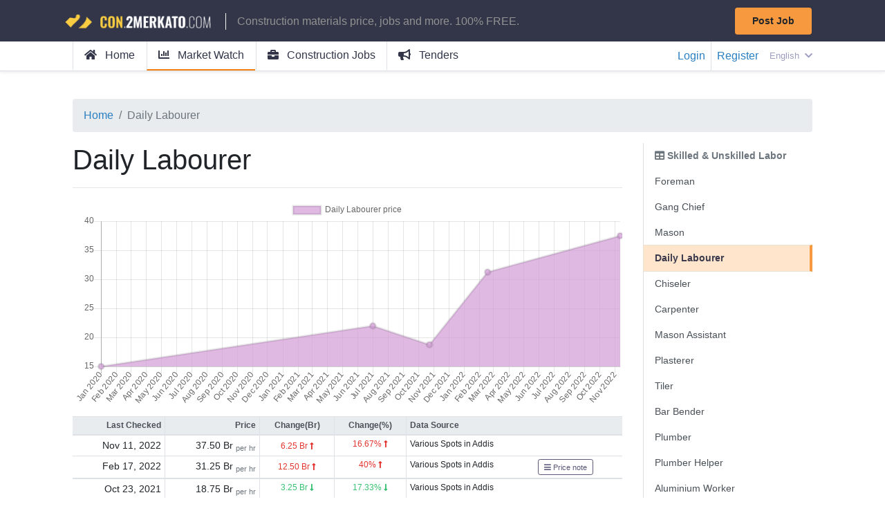

--- FILE ---
content_type: text/html; charset=UTF-8
request_url: https://con.2merkato.com/prices/labor/4
body_size: 4278
content:
<!DOCTYPE html>

<html lang="en">

<head>
    <meta charset="utf-8" />
<meta http-equiv="X-UA-Compatible" content="IE=edge,chrome=1" />
<meta name="viewport" content="width=device-width, initial-scale=1.0, maximum-scale=1.0" />
<meta name="google-site-verification" content="" />

<meta name="csrf-token" content="0PhwF5nU08iEJLSKG1mkfQLic7XzemVEJMhxSc2F">

<link href="https://con.2merkato.com/css/app.css" rel="stylesheet">

<title>Daily Labourer Hourly Rate in Addis Ababa</title>

    <meta name="description" content="" />

    
    
    <meta property="og:title" content="Daily Labourer Hourly Rate in Addis Ababa" />
    <meta property="og:description" content="" />
    <meta property="og:url" content="/prices/labor/4" />
    <meta property="og:site_name" content="2merkato Construction" />
    <meta property="og:app_id" content="2merkato Construction" />

    

    <meta name="twitter:title" content="Daily Labourer Hourly Rate in Addis Ababa" />
    <meta name="twitter:description" content="" />
    <meta name="twitter:card" content="summary_large_image" />
    <meta name="twitter:site" content="@2merkato" />

    


<meta name="theme-color" content="#283149" />

</head>

<body class="d-flex flex-column vh-100">

<div id="wrapper">

    <div id="sidebar">
        <ul class="list-group list-group-flush">
    <a class=" list-group-item list-group-item-action" href="/">
        <i class="mr-2 fas fa-home"></i> Home
    </a>
    <a class="active list-group-item list-group-item-action"
       href="https://con.2merkato.com/prices">
        <i class="mr-2 fas fa-chart-bar"></i> Market Watch
    </a>
    <a class=" list-group-item list-group-item-action"
       href="https://con.2merkato.com/jobs">
        <i class="mr-2 fa fa-briefcase"></i> Construction Jobs
    </a>
    <a class="list-group-item list-group-item-action"
       href="https://tender.2merkato.com">
        <i class="mr-2 fa fa-bullhorn"></i> Tenders
    </a>

            <a href="https://con.2merkato.com/login" class="list-group-item list-group-item-action"><i class="mr-2 fa fa-sign-in-alt"></i> Login</a>
        <a href="https://con.2merkato.com/register" class="list-group-item list-group-item-action"><i class="mr-2 fa fa-user-edit"></i> Register</a>
    </ul>

    </div>

    <div id="content">
        <a name="top"></a>

<header>

    <nav class="navbar fixed-top con-desktop">
        <div class="container d-flex p-0">
            <a href="https://con.2merkato.com"><img src="/img/logo.png" alt="con.2merkato.com logo" width="220px;"/></a>
            <div class="flex-grow-1 px-3 d-table">
                <p style="color: #929292!important" class="pl-3 border-left border-light d-table-cell">
                    Construction materials price, jobs and more. 100% FREE.
                </p>
            </div>
            <div>
                <div class="d-flex">
                    <a class="btn btn-sm btn-warning px-4 py-2 mr-3"
                       href="https://con.2merkato.com/job/post">
                       <strong>Post Job</strong>
                    </a>
                </div>
            </div>
        </div>
    </nav>

    <nav class="navbar fixed-top con-mobile">

        <div class="container d-flex p-0 pt-1">
            <div class="hamburger">
                <span></span>
                <span></span>
                <span></span>
            </div>

            <div class="flex-grow-1 ml-3">
                <div class="d-flex">
                    <div class="flex-grow-1">
                        <a href="https://con.2merkato.com">
                            <img src="/img/logo.png" alt="con.2merkato.com logo" width="150px;"/>
                        </a>
                    </div>
                </div>
            </div>

            <div>
                <div class="d-flex">
                    <div class="pl-5 dropdown dropleft d-table-cell align-middle small">
                        <a class="dropdown-toggle con-navbar-link" href="#"
                           data-toggle="dropdown" aria-haspopup="true" aria-expanded="false">
                            English
                            <i class="fa fa-chevron-down ml-1"></i>
                        </a>
                        <div class="dropdown-menu">
                                                            <a class="dropdown-item" rel="alternate" hreflang="en"
                                   href="https://con.2merkato.com/en/prices/labor/4">
                                    English
                                </a>
                                                            <a class="dropdown-item" rel="alternate" hreflang="am"
                                   href="https://con.2merkato.com/am/prices/labor/4">
                                    አማርኛ
                                </a>
                                                    </div>
                    </div>
                </div>
            </div>
        </div>

    </nav>

    <div class="shadow-sm bg-white border-bottom h-auto main-menu">
        <div class="container">
            <div class="d-flex">
                <div class="justify-content-start flex-grow-1">
                    <div class="list-inline">
                        <a class=" list-inline-item px-3 py-2 border-left"
                           href="https://con.2merkato.com">
                            <i class="mr-2 fas fa-home"></i> Home
                        </a>
                        <a class="active list-inline-item px-3 py-2 border-left"
                           href="https://con.2merkato.com/prices">
                            <i class="mr-2 fas fa-chart-bar"></i> Market Watch
                        </a>
                        <a class=" list-inline-item px-3 py-2 border-left"
                           href="https://con.2merkato.com/jobs">
                            <i class="mr-2 fa fa-briefcase"></i> Construction Jobs
                        </a>
                        <a class="list-inline-item px-3 py-2 border-left"
                           href="https://tender.2merkato.com">
                            <i class="mr-2 fa fa-bullhorn"></i> Tenders
                        </a>
                    </div>
                </div>
                <div class="justify-content-end flex">
                    <div class="list-inline h-100 d-table">
                                                    <a href="https://con.2merkato.com/login" class="d-table-cell align-middle pr-2 border-right">Login</a>
                            <a href="https://con.2merkato.com/register" class="d-table-cell align-middle pl-2">Register</a>
                        
                        <div class="pl-3 dropdown d-table-cell align-middle small">
                            <a class="dropdown-toggle con-navbar-link" href="#"
                               data-toggle="dropdown" aria-haspopup="true" aria-expanded="false">
                                English
                                <i class="fa fa-chevron-down ml-1"></i>
                            </a>
                            <div class="dropdown-menu dropdown-menu-right">
                                                                    <a class="dropdown-item small" rel="alternate" hreflang="en"
                                       href="https://con.2merkato.com/en/prices/labor/4">
                                        English
                                    </a>
                                                                    <a class="dropdown-item small" rel="alternate" hreflang="am"
                                       href="https://con.2merkato.com/am/prices/labor/4">
                                        አማርኛ
                                    </a>
                                                            </div>
                        </div>

                    </div>
                </div>
            </div>
        </div>
    </div>

</header>

        <div class="d-none d-md-block d-lg-block d-xl-block">
    <div class="d-flex justify-content-center pt-4 leaderboard test">
                    <ins data-revive-zoneid="10" data-revive-id="9177ff5e1eae94e340912cb4ccc60e6f"></ins>
            <script async src="//r.2merkato.com/delivery/asyncjs.php"></script>
            </div>
</div>
        <div class="d-sm-block d-md-none">
    <div class="d-flex justify-content-center pt-4 mt-5">
                    <ins data-revive-zoneid="16" data-revive-id="9177ff5e1eae94e340912cb4ccc60e6f"></ins>
            <script async src="//r.2merkato.com/delivery/asyncjs.php"></script>
            </div>
</div>
        <main class="flex-grow-1 pb-5 pt-3">
    <div class="container">
        
    <nav aria-label="breadcrumb">
        <ol class="breadcrumb">
            <li class="breadcrumb-item"><a href="https://con.2merkato.com">Home</a></li>
            <li class="breadcrumb-item active" aria-current="https://con.2merkato.com/prices/equipment/4">Daily Labourer</li>
        </ol>
    </nav>


    <div class="row">

        <div class="col-md-9">

            <h1>Daily Labourer</h1> <hr>

                            <canvas id="myChart" width="400" height="150"></canvas>

                <table class="table table-sm table-hover mt-3" style="font-size: 0.9em;">

    <thead class="thead-light small">
        <tr>
            <th class="border-right text-right">Last Checked</th>
            <th class="border-right text-right">Price</th>
            <th class="border-right text-center">Change(Br)</th>
            <th class="border-right text-center">Change(%)</th>
            <th>Data Source</th>
            <th></th>
        </tr>
    </thead>
    <tbody>

        
            <tr>
                <td class="border-right text-right">Nov 11, 2022</td>

                <td class="border-right text-right">
                                                                        37.50 Br <sub class="text-muted"> per hr</sub>
                                                            </td>

                                    <td class="border-right text-center">
                        <small class="text-danger">
                            6.25 Br
                            <i class='fas fa-long-arrow-alt-up'></i>
                        </small>
                    </td>
                
                                    <td class="border-right text-center text-danger small">
                        16.67%
                        <i class='fas fa-long-arrow-alt-up'></i>
                    </td>
                
                <td class="small">
                    Various Spots in Addis
                </td>
                <td>
                                    </td>
            </tr>

            
        
            <tr>
                <td class="border-right text-right">Feb 17, 2022</td>

                <td class="border-right text-right">
                                                                        31.25 Br <sub class="text-muted"> per hr</sub>
                                                            </td>

                                    <td class="border-right text-center">
                        <small class="text-danger">
                            12.50 Br
                            <i class='fas fa-long-arrow-alt-up'></i>
                        </small>
                    </td>
                
                                    <td class="border-right text-center text-danger small">
                        40%
                        <i class='fas fa-long-arrow-alt-up'></i>
                    </td>
                
                <td class="small">
                    Various Spots in Addis
                </td>
                <td>
                                        <span
                        class="btn btn-sm btn-outline-primary price-note-toggle p-0 px-2"
                        data-toggle="collapse"
                        data-target="#row534"
                        data-id="534">
                        <small><i class="fa fa-bars"></i> Price note</small>
                    </span>
                                    </td>
            </tr>

                        <tr>
                <td colspan="6" class="price-note">
                    <div class="p-3 bg-light accordion-body collapse text-info small" id="row534">
                        This is the average price
                    </div>
                </td>
            </tr>
            
        
            <tr>
                <td class="border-right text-right">Oct 23, 2021</td>

                <td class="border-right text-right">
                                                                        18.75 Br <sub class="text-muted"> per hr</sub>
                                                            </td>

                                    <td class="border-right text-center text-success small">
                        3.25 Br
                        <i class='fas fa-long-arrow-alt-down'></i>
                    </td>
                
                                    <td class="border-right text-center text-success small">
                        17.33%
                        <i class='fas fa-long-arrow-alt-down'></i>
                    </td>
                
                <td class="small">
                    Various Spots in Addis
                </td>
                <td>
                                    </td>
            </tr>

            
        
            <tr>
                <td class="border-right text-right">Jul 1, 2021</td>

                <td class="border-right text-right">
                                                                        22.00 Br <sub class="text-muted"> per hr</sub>
                                                            </td>

                                    <td class="border-right text-center">
                        <small class="text-danger">
                            7.00 Br
                            <i class='fas fa-long-arrow-alt-up'></i>
                        </small>
                    </td>
                
                                    <td class="border-right text-center text-danger small">
                        31.82%
                        <i class='fas fa-long-arrow-alt-up'></i>
                    </td>
                
                <td class="small">
                    Various Spots in Addis
                </td>
                <td>
                                    </td>
            </tr>

            
        
            <tr>
                <td class="border-right text-right">Jan 1, 2020</td>

                <td class="border-right text-right">
                                                                        15.00 Br <sub class="text-muted"> per hr</sub>
                                                            </td>

                                    <td class="border-right text-center text-muted small">
                        --
                    </td>
                
                                    <td class="border-right text-center text-muted small">
                        --
                    </td>
                
                <td class="small">
                    Various Spots in Addis
                </td>
                <td>
                                    </td>
            </tr>

            
        
    </tbody>
</table>

    <div class="border-top mt-4 pt-4 text-center">
        <a href="https://con.2merkato.com/login?r=https%3A%2F%2Fcon.2merkato.com%2Fprices%2Flabor%2F4" class="btn btn-primary px-4">View More</a>
    </div>
            
        </div>

        <div class="col-md-3">

            <div class="price-list-sidebar"  style="width: 100%;">
    <div class="list-group list-group-flush">

        <strong class="list-group-item disabled"><i class="fas fa-table"></i> Skilled &amp; Unskilled Labor </strong>

        
            <a class="list-group-item list-group-item-action flex-parent-truncated "
               href="https://con.2merkato.com/prices/labor/1">
                <span
                    class="truncated"
                    data-toggle="tooltip"
                    data-placement="top"
                    title="Foreman">
                    Foreman
                </span>
            </a>

        
            <a class="list-group-item list-group-item-action flex-parent-truncated "
               href="https://con.2merkato.com/prices/labor/2">
                <span
                    class="truncated"
                    data-toggle="tooltip"
                    data-placement="top"
                    title="Gang Chief">
                    Gang Chief
                </span>
            </a>

        
            <a class="list-group-item list-group-item-action flex-parent-truncated "
               href="https://con.2merkato.com/prices/labor/3">
                <span
                    class="truncated"
                    data-toggle="tooltip"
                    data-placement="top"
                    title="Mason">
                    Mason
                </span>
            </a>

        
            <a class="list-group-item list-group-item-action flex-parent-truncated active"
               href="https://con.2merkato.com/prices/labor/4">
                <span
                    class="truncated"
                    data-toggle="tooltip"
                    data-placement="top"
                    title="Daily Labourer">
                    Daily Labourer
                </span>
            </a>

        
            <a class="list-group-item list-group-item-action flex-parent-truncated "
               href="https://con.2merkato.com/prices/labor/5">
                <span
                    class="truncated"
                    data-toggle="tooltip"
                    data-placement="top"
                    title="Chiseler">
                    Chiseler
                </span>
            </a>

        
            <a class="list-group-item list-group-item-action flex-parent-truncated "
               href="https://con.2merkato.com/prices/labor/6">
                <span
                    class="truncated"
                    data-toggle="tooltip"
                    data-placement="top"
                    title="Carpenter">
                    Carpenter
                </span>
            </a>

        
            <a class="list-group-item list-group-item-action flex-parent-truncated "
               href="https://con.2merkato.com/prices/labor/7">
                <span
                    class="truncated"
                    data-toggle="tooltip"
                    data-placement="top"
                    title="Mason Assistant">
                    Mason Assistant
                </span>
            </a>

        
            <a class="list-group-item list-group-item-action flex-parent-truncated "
               href="https://con.2merkato.com/prices/labor/8">
                <span
                    class="truncated"
                    data-toggle="tooltip"
                    data-placement="top"
                    title="Plasterer">
                    Plasterer
                </span>
            </a>

        
            <a class="list-group-item list-group-item-action flex-parent-truncated "
               href="https://con.2merkato.com/prices/labor/9">
                <span
                    class="truncated"
                    data-toggle="tooltip"
                    data-placement="top"
                    title="Tiler">
                    Tiler
                </span>
            </a>

        
            <a class="list-group-item list-group-item-action flex-parent-truncated "
               href="https://con.2merkato.com/prices/labor/10">
                <span
                    class="truncated"
                    data-toggle="tooltip"
                    data-placement="top"
                    title="Bar Bender">
                    Bar Bender
                </span>
            </a>

        
            <a class="list-group-item list-group-item-action flex-parent-truncated "
               href="https://con.2merkato.com/prices/labor/11">
                <span
                    class="truncated"
                    data-toggle="tooltip"
                    data-placement="top"
                    title="Plumber">
                    Plumber
                </span>
            </a>

        
            <a class="list-group-item list-group-item-action flex-parent-truncated "
               href="https://con.2merkato.com/prices/labor/12">
                <span
                    class="truncated"
                    data-toggle="tooltip"
                    data-placement="top"
                    title="Plumber Helper">
                    Plumber Helper
                </span>
            </a>

        
            <a class="list-group-item list-group-item-action flex-parent-truncated "
               href="https://con.2merkato.com/prices/labor/13">
                <span
                    class="truncated"
                    data-toggle="tooltip"
                    data-placement="top"
                    title="Aluminium Worker">
                    Aluminium Worker
                </span>
            </a>

        
            <a class="list-group-item list-group-item-action flex-parent-truncated "
               href="https://con.2merkato.com/prices/labor/14">
                <span
                    class="truncated"
                    data-toggle="tooltip"
                    data-placement="top"
                    title="Aluminium Worker Assistant">
                    Aluminium Worker Assistant
                </span>
            </a>

        
            <a class="list-group-item list-group-item-action flex-parent-truncated "
               href="https://con.2merkato.com/prices/labor/15">
                <span
                    class="truncated"
                    data-toggle="tooltip"
                    data-placement="top"
                    title="Bar Bender Assistant">
                    Bar Bender Assistant
                </span>
            </a>

        
            <a class="list-group-item list-group-item-action flex-parent-truncated "
               href="https://con.2merkato.com/prices/labor/16">
                <span
                    class="truncated"
                    data-toggle="tooltip"
                    data-placement="top"
                    title="Carpenter Assistant">
                    Carpenter Assistant
                </span>
            </a>

        
            <a class="list-group-item list-group-item-action flex-parent-truncated "
               href="https://con.2merkato.com/prices/labor/17">
                <span
                    class="truncated"
                    data-toggle="tooltip"
                    data-placement="top"
                    title="Electrician">
                    Electrician
                </span>
            </a>

        
            <a class="list-group-item list-group-item-action flex-parent-truncated "
               href="https://con.2merkato.com/prices/labor/18">
                <span
                    class="truncated"
                    data-toggle="tooltip"
                    data-placement="top"
                    title="Electrician Helper">
                    Electrician Helper
                </span>
            </a>

        
            <a class="list-group-item list-group-item-action flex-parent-truncated "
               href="https://con.2merkato.com/prices/labor/19">
                <span
                    class="truncated"
                    data-toggle="tooltip"
                    data-placement="top"
                    title="Equipment Operator I">
                    Equipment Operator I
                </span>
            </a>

        
            <a class="list-group-item list-group-item-action flex-parent-truncated "
               href="https://con.2merkato.com/prices/labor/20">
                <span
                    class="truncated"
                    data-toggle="tooltip"
                    data-placement="top"
                    title="Equipment Operator II">
                    Equipment Operator II
                </span>
            </a>

        
            <a class="list-group-item list-group-item-action flex-parent-truncated "
               href="https://con.2merkato.com/prices/labor/21">
                <span
                    class="truncated"
                    data-toggle="tooltip"
                    data-placement="top"
                    title="Equipment Operator III">
                    Equipment Operator III
                </span>
            </a>

        
            <a class="list-group-item list-group-item-action flex-parent-truncated "
               href="https://con.2merkato.com/prices/labor/22">
                <span
                    class="truncated"
                    data-toggle="tooltip"
                    data-placement="top"
                    title="Glazer">
                    Glazer
                </span>
            </a>

        
            <a class="list-group-item list-group-item-action flex-parent-truncated "
               href="https://con.2merkato.com/prices/labor/23">
                <span
                    class="truncated"
                    data-toggle="tooltip"
                    data-placement="top"
                    title="Vehicle Driver">
                    Vehicle Driver
                </span>
            </a>

        
            <a class="list-group-item list-group-item-action flex-parent-truncated "
               href="https://con.2merkato.com/prices/labor/24">
                <span
                    class="truncated"
                    data-toggle="tooltip"
                    data-placement="top"
                    title="Mixer operator">
                    Mixer operator
                </span>
            </a>

        
            <a class="list-group-item list-group-item-action flex-parent-truncated "
               href="https://con.2merkato.com/prices/labor/25">
                <span
                    class="truncated"
                    data-toggle="tooltip"
                    data-placement="top"
                    title="Mud Worker">
                    Mud Worker
                </span>
            </a>

        
            <a class="list-group-item list-group-item-action flex-parent-truncated "
               href="https://con.2merkato.com/prices/labor/26">
                <span
                    class="truncated"
                    data-toggle="tooltip"
                    data-placement="top"
                    title="Painter">
                    Painter
                </span>
            </a>

        
            <a class="list-group-item list-group-item-action flex-parent-truncated "
               href="https://con.2merkato.com/prices/labor/27">
                <span
                    class="truncated"
                    data-toggle="tooltip"
                    data-placement="top"
                    title="Painter Assistant">
                    Painter Assistant
                </span>
            </a>

        
            <a class="list-group-item list-group-item-action flex-parent-truncated "
               href="https://con.2merkato.com/prices/labor/28">
                <span
                    class="truncated"
                    data-toggle="tooltip"
                    data-placement="top"
                    title="Plasterer Assistant">
                    Plasterer Assistant
                </span>
            </a>

        
            <a class="list-group-item list-group-item-action flex-parent-truncated "
               href="https://con.2merkato.com/prices/labor/29">
                <span
                    class="truncated"
                    data-toggle="tooltip"
                    data-placement="top"
                    title="Surveyor">
                    Surveyor
                </span>
            </a>

        
            <a class="list-group-item list-group-item-action flex-parent-truncated "
               href="https://con.2merkato.com/prices/labor/30">
                <span
                    class="truncated"
                    data-toggle="tooltip"
                    data-placement="top"
                    title="Tiler  Assistant">
                    Tiler  Assistant
                </span>
            </a>

        
            <a class="list-group-item list-group-item-action flex-parent-truncated "
               href="https://con.2merkato.com/prices/labor/31">
                <span
                    class="truncated"
                    data-toggle="tooltip"
                    data-placement="top"
                    title="Time Keeper">
                    Time Keeper
                </span>
            </a>

        
            <a class="list-group-item list-group-item-action flex-parent-truncated "
               href="https://con.2merkato.com/prices/labor/32">
                <span
                    class="truncated"
                    data-toggle="tooltip"
                    data-placement="top"
                    title="Truck Driver">
                    Truck Driver
                </span>
            </a>

        
            <a class="list-group-item list-group-item-action flex-parent-truncated "
               href="https://con.2merkato.com/prices/labor/33">
                <span
                    class="truncated"
                    data-toggle="tooltip"
                    data-placement="top"
                    title="Vibrator Operator">
                    Vibrator Operator
                </span>
            </a>

        
            <a class="list-group-item list-group-item-action flex-parent-truncated "
               href="https://con.2merkato.com/prices/labor/34">
                <span
                    class="truncated"
                    data-toggle="tooltip"
                    data-placement="top"
                    title="Welder">
                    Welder
                </span>
            </a>

        
            <a class="list-group-item list-group-item-action flex-parent-truncated "
               href="https://con.2merkato.com/prices/labor/35">
                <span
                    class="truncated"
                    data-toggle="tooltip"
                    data-placement="top"
                    title="Welder Assistant">
                    Welder Assistant
                </span>
            </a>

        
    </div>
</div>

        </div>

    </div>

    </div>
</main>
        <a href="#top" data-scroll="#top" class="back-to-top" title="Back to top"><i class="fas fa-angle-up"></i></a>

    </div>

</div>

<script src="https://con.2merkato.com/js/app.js"></script>


<script async src="https://www.googletagmanager.com/gtag/js?id=UA-4986659-6"></script>
    <script>
        window.dataLayer = window.dataLayer || [];
        function gtag(){dataLayer.push(arguments);}
        gtag('js', new Date());

        gtag('config', 'UA-4986659-6');
    </script>

    <script>
        var ctx = document.getElementById('myChart').getContext('2d');
        var myChart = new Chart(ctx, {
            type: 'line',
            data: {
                datasets: [{
                    label: 'Daily Labourer price',
                    data: [{"t":"2022-11-11","y":37.5},{"t":"2022-02-17","y":31.25},{"t":"2021-10-23","y":18.75},{"t":"2021-07-01","y":22},{"t":"2020-01-01","y":15}],
                    backgroundColor: '#d4a2d8bf',
                    lineTension:0,
                    pointRadius: 4,
                    borderWidth: 3
                }]
            },
            options: {
                scales: {
                    xAxes: [{
                        type: 'time',
                        distribution: 'linear',
                        time: {
                            displayFormats: {
                                quarter: 'MMM YYYY'
                            }
                        }
                    }]
                },
                tooltips: {
                    intersect: false,
                    mode: 'index',
                    callbacks: {
                        label: function(tooltipItem, myData) {
                            // var label = myData.datasets[tooltipItem.datasetIndex].label || '';
                            // if (label) {
                            //     label += ': ';
                            // }
                            // label += parseFloat(tooltipItem.value).toFixed(2) + ' Br';
                            if(tooltipItem.value > 0) {
                                return parseFloat(tooltipItem.value).toFixed(2) + ' ' + 'Br';
                            }else{
                                return 'No data';
                            }
                        }
                    }
                }
            }
        });
    </script>

</body>
</html>
